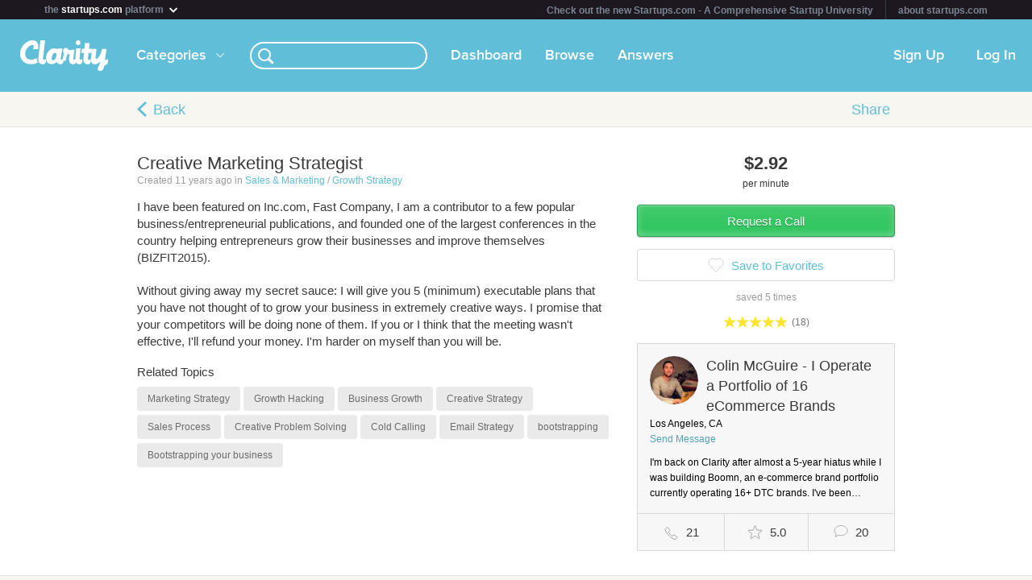

--- FILE ---
content_type: text/html; charset=utf-8
request_url: https://clarity.fm/colinmcguire/expertise/creative-marketing-strategist
body_size: 6224
content:
<!DOCTYPE html>
<html>
<head>

  <script type="text/javascript">
    STRIPE_PUBLIC_KEY = 'pk_live_51NfWr9ANQl7HSjF3h6bbfslLNg9xzzrfDzxaqAG5vOgQFrD0L6CPiOvAADrEI7h0vvyywwYnVQKzZe5Ah1Qke0Qe00ghcuRUcr';
    WEPAY_CLIENT_ID = '137848';
    FRIENDLY_HOST = 'https://clarity.fm';
    AUTHENTICATED = false;
    CLARITY_VERSION = 138;
    FACEBOOK_KEY = '234242646631453';
    LINKEDIN_KEY = 'ji52d4ow5zt5';
    BILLABLE_CALL_LENGTH = 60;
    RAILS_ENV = 'production';
    CLARITY_TOLL_FREE_NUMBER = '1-800-375-4390';

    var CURRENT_MEMBER_EMAIL = '';
    var CURRENT_MEMBER_ID = '';

    !function(){var analytics=window.analytics=window.analytics||[];if(!analytics.initialize)if(analytics.invoked)window.console&&console.error&&console.error("Segment snippet included twice.");else{analytics.invoked=!0;analytics.methods=["trackSubmit","trackClick","trackLink","trackForm","pageview","identify","reset","group","track","ready","alias","debug","page","once","off","on","addSourceMiddleware","addIntegrationMiddleware","setAnonymousId","addDestinationMiddleware"];analytics.factory=function(e){return function(){var t=Array.prototype.slice.call(arguments);t.unshift(e);analytics.push(t);return analytics}};for(var e=0;e<analytics.methods.length;e++){var t=analytics.methods[e];analytics[t]=analytics.factory(t)}analytics.load=function(e,t){var n=document.createElement("script");n.type="text/javascript";n.async=!0;n.src="https://cdn.segment.com/analytics.js/v1/"+e+"/analytics.min.js";var a=document.getElementsByTagName("script")[0];a.parentNode.insertBefore(n,a);analytics._loadOptions=t};analytics.SNIPPET_VERSION="4.1.0";
    analytics.load("0PvTSsG8LJOE2aRtmI95DZK1wHSj5sEV");
    analytics.page(document.title, { path: window.location.pathname, url: window.location.href });
    if (CURRENT_MEMBER_ID && CURRENT_MEMBER_EMAIL) {
      analytics.identify(CURRENT_MEMBER_ID, { email: CURRENT_MEMBER_EMAIL });
    }
    }}();

    (function(history){
      var pushState = history.pushState;
      history.pushState = function(state) {
        if (typeof history.onpushstate == "function") {
            history.onpushstate({state: state});
        }
        setTimeout(function() {
          analytics.page(document.title || window.location.pathname, { path: window.location.pathname, url: window.location.href });
        }, 500);
        return pushState.apply(history, arguments);
      };
    })(window.history);



    var _boost = _boost || [];
    (function(){
        var u=(("https:" == document.location.protocol) ? "https://tracker.boostable.com/" : "http://tracker.boostable.com/");
        _boost.push(['setSiteId', 'BT-67351161-2']);
        _boost.push(['setTrackerUrl', u+'ping']);
        _boost.push(['enableLinkTracking']);
        var d=document, g=d.createElement('script'), s=d.getElementsByTagName('script')[0]; g.type='text/javascript'; g.defer=true; g.async=true; g.src=u+'boost.js';
        s.parentNode.insertBefore(g,s);
    })();


    var _gaq = _gaq || [];
    window.thirdPartyScripts = function() {
      _gaq.push(['_setAccount', 'UA-27194755-1']);
      _gaq.push(['_trackPageview']);

      (function() {
        var ga = document.createElement('script'); ga.type = 'text/javascript'; ga.async = true;
        ga.src = ('https:' == document.location.protocol ? 'https://ssl' : 'http://www') + '.google-analytics.com/ga.js';
        var s = document.getElementsByTagName('script')[0]; s.parentNode.insertBefore(ga, s);
      })();

      $(function() {
        setTimeout(function() {
          $('.flash-notice').slideUp('fast')
        }, 4000)
        $(".impersonate").click(function() {
          for (key in localStorage) { delete localStorage[key]; }
        })
      });

      (function() {
        var _fbq = window._fbq || (window._fbq = []);
        if (!_fbq.loaded) {
          var fbds = document.createElement('script');
          fbds.async = true;
          fbds.src = '//connect.facebook.net/en_US/fbds.js';
          var s = document.getElementsByTagName('script')[0];
          s.parentNode.insertBefore(fbds, s);
          _fbq.loaded = true;
        }
      _fbq.push(['addPixelId', '334120453406188']);
      _fbq.push(['addPixelId', '701836386601971']);
      })();
      window._fbq = window._fbq || [];
      window._fbq.push(['track', 'PixelInitialized', {}]);
    };

  </script>

  <meta charset=utf-8>

  <meta content="authenticity_token" name="csrf-param" />
<meta content="AJtGYimtHaNZ9J5ur9JgMNZEA217j3UHW5GCpzJuwNs=" name="csrf-token" />

  <meta name="format-detection" content="telephone=no" />

    <meta name="viewport" content="initial-scale=1.0, minimum-scale=1.0, maximum-scale=1.0, user-scalable=0"/>
    <meta name="apple-mobile-web-app-capable" content="yes" />
    <meta name="apple-mobile-web-app-status-bar-style" content="black" />
    <meta name="apple-mobile-web-app-title" content="Clarity" />


    <link rel="apple-touch-icon-precomposed" href="/assets/touch-icon-iphone-precomposed.png" />
    <link rel="apple-touch-icon-precomposed" sizes="72x72" href="/assets/touch-icon-ipad-precomposed.png" />
    <link rel="apple-touch-icon-precomposed" sizes="114x114" href="/assets/touch-icon-iphone-retina-precomposed.png" />
    <link rel="apple-touch-icon-precomposed" sizes="144x144" href="/assets/touch-icon-ipad-retina-precomposed.png" />

    <link rel="apple-touch-startup-image" media="(max-device-width: 480px) and not (-webkit-min-device-pixel-ratio: 2)" href="/assets/app/iphone.png" />
    <link rel="apple-touch-startup-image" media="(max-device-width: 480px) and (-webkit-min-device-pixel-ratio: 2)" href="/assets/app/iphone-retina.png" />
    <link rel="apple-touch-startup-image" media="(device-width: 320px) and (device-height: 568px) and (-webkit-device-pixel-ratio: 2)" href="/assets/app/iphone-retina-568h.png" />
    <link rel="apple-touch-startup-image" media="(min-device-width: 768px) and (orientation: portrait)" href="/assets/app/ipad-portrait.png" />
    <link rel="apple-touch-startup-image" media="(min-device-width: 768px) and (orientation: landscape)" href="/assets/app/ipad-landscape.png" />

  <meta name="apple-itunes-app" content="app-id=518385879">
  

<title>Creative Marketing Strategist - Colin McGuire - I Operate a Portfolio of 16 eCommerce Brands - Clarity</title>
<meta name="description" content="Talk to Colin McGuire - I Operate a Portfolio of 16 eCommerce Brands about Creative Marketing Strategist - I have been featured on Inc.com, Fast Company, I am a contributor to a few popular business/entrepreneurial publications, and founded one of the largest conferences in the country helping entrepreneurs grow their businesses and improve themselves (BIZFIT2015).

Without giving away my secret sauce: I will give you 5 (minimum) executable plans that you have not thought of to grow your business in extremely creative ways. I promise that your competitors will be doing none of them. If you or I think that the meeting wasn&#x27;t effective, I&#x27;ll refund your money. I&#x27;m harder on myself than you will be. " />
<meta name="keywords" content="">

<meta name="default-title" content="Clarity &mdash; On Demand Business Advice">

<meta property="og:title" content="Creative Marketing Strategist - Colin McGuire - I Operate a Portfolio of 16 eCommerce Brands - Clarity"/>
<meta property="og:description" content="Talk to Colin McGuire - I Operate a Portfolio of 16 eCommerce Brands about Creative Marketing Strategist - I have been featured on Inc.com, Fast Company, I am a contributor to a few popular business/entrepreneurial publications, and founded one of the largest conferences in the country helping entrepreneurs grow their businesses and improve themselves (BIZFIT2015).

Without giving away my secret sauce: I will give you 5 (minimum) executable plans that you have not thought of to grow your business in extremely creative ways. I promise that your competitors will be doing none of them. If you or I think that the meeting wasn&#x27;t effective, I&#x27;ll refund your money. I&#x27;m harder on myself than you will be. " />
<meta property="og:image" content="https://s3.amazonaws.com/clarityfm-production/users/pictures/46790/original/47166053_1996123923840560_2318348635424686080_n.jpg?1584651886" />
<meta property="og:site_name" content="Clarity" />
<meta property="og:type" content="website" />
<meta property="og:url" content="https://clarity.fm/colinmcguire/expertise/creative-marketing-strategist" />

<link rel="canonical" href="https://clarity.fm/colinmcguire/expertise/creative-marketing-strategist" />




  <link href="https://clarityfm-assets-production.s3.amazonaws.com/assets/app-6991c67c5d7d3f8b1cc6971358128cdf.css" media="screen" rel="stylesheet" type="text/css" />

  <!--[if lt IE 9]><link href="https://clarityfm-assets-production.s3.amazonaws.com/assets/app/common/ie8-1c6fd862ee2e2bd8483f7a2443f4cf00.css" media="screen" rel="stylesheet" type="text/css" /><![endif]-->

</head>
<body>
  <div pub-key="pub-7b32c6d2-3fa7-4dfb-981e-6be84bfa9826" sub-key="sub-70d77cd1-5d0a-11e1-a981-830448eddeb7" ssl="on" origin="pubsub.pubnub.com" id="pubnub"></div>

  <div id="fb-root"></div>

  <!--<div style="font-size:14px;line-height:1;padding:6px;text-align:center;position:fixed;top:0;background:#D86049;color:#FFF; width: 100%;font-weight:bold;z-index:999;">-->
<!--  Notice: Clarity is undergoing maintenance. Some features may be temporarily unavailable.-->
<!--</div>-->
<div id="scoPlatformHeader"></div>

  <div id="container" data-headjs-loading="true">
      <div class="burger-menu"></div>

    

    <div class="modal-overlay hidden"></div>
    <div class="modal-dialog hidden"></div>

      <article class="viewport" data-bootstrapped="true">
        <div class="panel">
          <header>
            <h2>Loading...</h2>
          </header>
          <article></article>
          <footer></footer>
        </div>
      </article>
  </div>

  
  
  
  
  



  <!--[if lte IE 10]><style>body {zoom: 100% !important}}</style><![endif]-->
  <!--[if lte IE 7]><script src="js/ie6/warning.js"></script><script>window.onload=function(){e("js/ie6/")}</script><![endif]-->





  <script type="text/javascript">
    /*! LAB.js (LABjs :: Loading And Blocking JavaScript)
    v2.0.3 (c) Kyle Simpson
    MIT License
    */
    (function(o){var K=o.$LAB,y="UseLocalXHR",z="AlwaysPreserveOrder",u="AllowDuplicates",A="CacheBust",B="BasePath",C=/^[^?#]*\//.exec(location.href)[0],D=/^\w+\:\/\/\/?[^\/]+/.exec(C)[0],i=document.head||document.getElementsByTagName("head"),L=(o.opera&&Object.prototype.toString.call(o.opera)=="[object Opera]")||("MozAppearance"in document.documentElement.style),q=document.createElement("script"),E=typeof q.preload=="boolean",r=E||(q.readyState&&q.readyState=="uninitialized"),F=!r&&q.async===true,M=!r&&!F&&!L;function G(a){return Object.prototype.toString.call(a)=="[object Function]"}function H(a){return Object.prototype.toString.call(a)=="[object Array]"}function N(a,c){var b=/^\w+\:\/\//;if(/^\/\/\/?/.test(a)){a=location.protocol+a}else if(!b.test(a)&&a.charAt(0)!="/"){a=(c||"")+a}return b.test(a)?a:((a.charAt(0)=="/"?D:C)+a)}function s(a,c){for(var b in a){if(a.hasOwnProperty(b)){c[b]=a[b]}}return c}function O(a){var c=false;for(var b=0;b<a.scripts.length;b++){if(a.scripts[b].ready&&a.scripts[b].exec_trigger){c=true;a.scripts[b].exec_trigger();a.scripts[b].exec_trigger=null}}return c}function t(a,c,b,d){a.onload=a.onreadystatechange=function(){if((a.readyState&&a.readyState!="complete"&&a.readyState!="loaded")||c[b])return;a.onload=a.onreadystatechange=null;d()}}function I(a){a.ready=a.finished=true;for(var c=0;c<a.finished_listeners.length;c++){a.finished_listeners[c]()}a.ready_listeners=[];a.finished_listeners=[]}function P(d,f,e,g,h){setTimeout(function(){var a,c=f.real_src,b;if("item"in i){if(!i[0]){setTimeout(arguments.callee,25);return}i=i[0]}a=document.createElement("script");if(f.type)a.type=f.type;if(f.charset)a.charset=f.charset;if(h){if(r){e.elem=a;if(E){a.preload=true;a.onpreload=g}else{a.onreadystatechange=function(){if(a.readyState=="loaded")g()}}a.src=c}else if(h&&c.indexOf(D)==0&&d[y]){b=new XMLHttpRequest();b.onreadystatechange=function(){if(b.readyState==4){b.onreadystatechange=function(){};e.text=b.responseText+"\n//@ sourceURL="+c;g()}};b.open("GET",c);b.send()}else{a.type="text/cache-script";t(a,e,"ready",function(){i.removeChild(a);g()});a.src=c;i.insertBefore(a,i.firstChild)}}else if(F){a.async=false;t(a,e,"finished",g);a.src=c;i.insertBefore(a,i.firstChild)}else{t(a,e,"finished",g);a.src=c;i.insertBefore(a,i.firstChild)}},0)}function J(){var l={},Q=r||M,n=[],p={},m;l[y]=true;l[z]=false;l[u]=false;l[A]=false;l[B]="";function R(a,c,b){var d;function f(){if(d!=null){d=null;I(b)}}if(p[c.src].finished)return;if(!a[u])p[c.src].finished=true;d=b.elem||document.createElement("script");if(c.type)d.type=c.type;if(c.charset)d.charset=c.charset;t(d,b,"finished",f);if(b.elem){b.elem=null}else if(b.text){d.onload=d.onreadystatechange=null;d.text=b.text}else{d.src=c.real_src}i.insertBefore(d,i.firstChild);if(b.text){f()}}function S(c,b,d,f){var e,g,h=function(){b.ready_cb(b,function(){R(c,b,e)})},j=function(){b.finished_cb(b,d)};b.src=N(b.src,c[B]);b.real_src=b.src+(c[A]?((/\?.*$/.test(b.src)?"&_":"?_")+~~(Math.random()*1E9)+"="):"");if(!p[b.src])p[b.src]={items:[],finished:false};g=p[b.src].items;if(c[u]||g.length==0){e=g[g.length]={ready:false,finished:false,ready_listeners:[h],finished_listeners:[j]};P(c,b,e,((f)?function(){e.ready=true;for(var a=0;a<e.ready_listeners.length;a++){e.ready_listeners[a]()}e.ready_listeners=[]}:function(){I(e)}),f)}else{e=g[0];if(e.finished){j()}else{e.finished_listeners.push(j)}}}function v(){var e,g=s(l,{}),h=[],j=0,w=false,k;function T(a,c){a.ready=true;a.exec_trigger=c;x()}function U(a,c){a.ready=a.finished=true;a.exec_trigger=null;for(var b=0;b<c.scripts.length;b++){if(!c.scripts[b].finished)return}c.finished=true;x()}function x(){while(j<h.length){if(G(h[j])){try{h[j++]()}catch(err){}continue}else if(!h[j].finished){if(O(h[j]))continue;break}j++}if(j==h.length){w=false;k=false}}function V(){if(!k||!k.scripts){h.push(k={scripts:[],finished:true})}}e={script:function(){for(var f=0;f<arguments.length;f++){(function(a,c){var b;if(!H(a)){c=[a]}for(var d=0;d<c.length;d++){V();a=c[d];if(G(a))a=a();if(!a)continue;if(H(a)){b=[].slice.call(a);b.unshift(d,1);[].splice.apply(c,b);d--;continue}if(typeof a=="string")a={src:a};a=s(a,{ready:false,ready_cb:T,finished:false,finished_cb:U});k.finished=false;k.scripts.push(a);S(g,a,k,(Q&&w));w=true;if(g[z])e.wait()}})(arguments[f],arguments[f])}return e},wait:function(){if(arguments.length>0){for(var a=0;a<arguments.length;a++){h.push(arguments[a])}k=h[h.length-1]}else k=false;x();return e}};return{script:e.script,wait:e.wait,setOptions:function(a){s(a,g);return e}}}m={setGlobalDefaults:function(a){s(a,l);return m},setOptions:function(){return v().setOptions.apply(null,arguments)},script:function(){return v().script.apply(null,arguments)},wait:function(){return v().wait.apply(null,arguments)},queueScript:function(){n[n.length]={type:"script",args:[].slice.call(arguments)};return m},queueWait:function(){n[n.length]={type:"wait",args:[].slice.call(arguments)};return m},runQueue:function(){var a=m,c=n.length,b=c,d;for(;--b>=0;){d=n.shift();a=a[d.type].apply(null,d.args)}return a},noConflict:function(){o.$LAB=K;return m},sandbox:function(){return J()}};return m}o.$LAB=J();(function(a,c,b){if(document.readyState==null&&document[a]){document.readyState="loading";document[a](c,b=function(){document.removeEventListener(c,b,false);document.readyState="complete"},false)}})("addEventListener","DOMContentLoaded")})(this);
  </script>

  <script type="text/javascript">
    var loader = $LAB.script("//cdn.ravenjs.com/1.1.15/jquery,native/raven.js")
                     .script("https://clarityfm-assets-production.s3.amazonaws.com/assets/app_deps-7720ae09b755f94e80cadd8fbd8a667a.js").wait()
                     .script("https://clarityfm-assets-production.s3.amazonaws.com/assets/app-ba8007e70572f8b22b092998866700e9.js")
                     .script("/bootstrap.js").wait()
                     .script("https://clarityfm-assets-production.s3.amazonaws.com/assets/app_deps_post-df2920d75cbfbfc7d2b753ba04c72612.js");

    window.startClarity = function() {
      if (!window.started && !window.waitingForEnvironment && window.scriptsLoaded) {
        window.started = true;
        window.bootstrap_callback();
      }
    }


    loader.wait(function() {
        var options = {
          ignoreErrors: [
              'fb_xd_fragment', /ReferenceError:.*/
          ]
        };
        Raven.config('https://8aa94a1aa3a244b9bcfa5e2de99357a8@app.getsentry.com/38243', options).install();
      window.scriptsLoaded = true;
      window.startClarity();
    });
  </script>

  <!--

  DESIGN BY

  Dan Martell (Creative Direction)
  Tom Junker (Visual Design)
  Jakub Heglas (Front End Development)
  Vincent Roy, Scott Wadden (Engineering)

  -->

</body>
</html>
